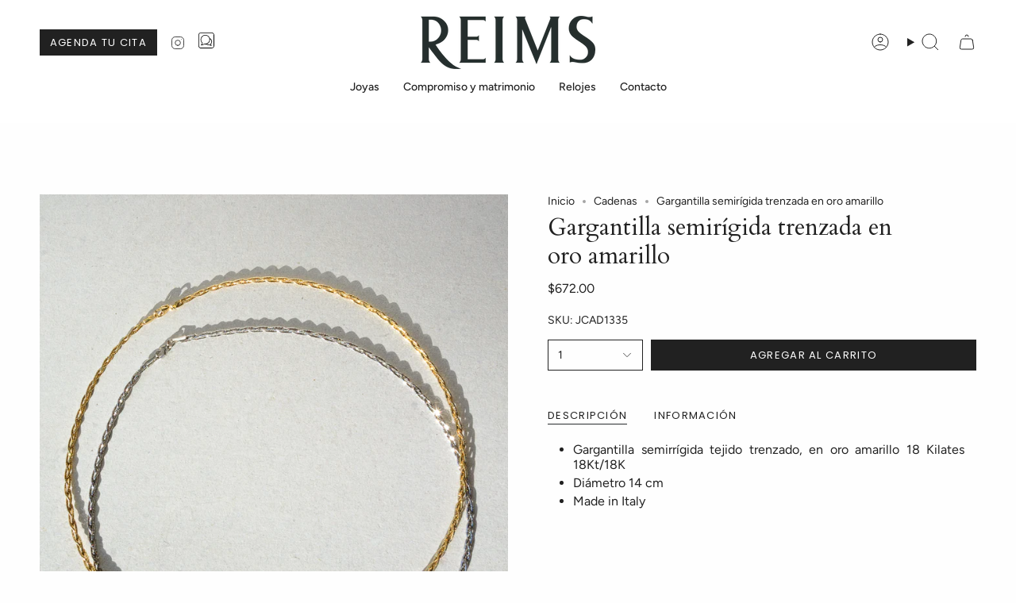

--- FILE ---
content_type: text/html; charset=utf-8
request_url: https://joyeriareims.com/products/gargantilla-semirigida-trenzada-en-oro-amarillo?section_id=api-product-grid-item
body_size: 654
content:
<div id="shopify-section-api-product-grid-item" class="shopify-section">

<div data-api-content>
<div
    class="grid-item product-item  product-item--centered product-item--outer-text  "
    id="product-item--api-product-grid-item-6993970036927"
    data-grid-item
    
  >
    <div class="product-item__image" data-product-image>
      <a
        class="product-link"
        href="/products/gargantilla-semirigida-trenzada-en-oro-amarillo"
        aria-label="Gargantilla semirígida trenzada en oro amarillo"
        data-product-link="/products/gargantilla-semirigida-trenzada-en-oro-amarillo"
      ><div class="product-item__bg" data-product-image-default><figure class="image-wrapper image-wrapper--cover lazy-image lazy-image--backfill is-loading" style="--aspect-ratio: 1;" data-aos="img-in"
  data-aos-delay="||itemAnimationDelay||"
  data-aos-duration="800"
  data-aos-anchor="||itemAnimationAnchor||"
  data-aos-easing="ease-out-quart"><img src="//joyeriareims.com/cdn/shop/products/JCAD1335_1_export.png?crop=center&amp;height=819&amp;v=1746635989&amp;width=819" alt="" width="819" height="819" loading="eager" srcset="//joyeriareims.com/cdn/shop/products/JCAD1335_1_export.png?v=1746635989&amp;width=136 136w, //joyeriareims.com/cdn/shop/products/JCAD1335_1_export.png?v=1746635989&amp;width=160 160w, //joyeriareims.com/cdn/shop/products/JCAD1335_1_export.png?v=1746635989&amp;width=180 180w, //joyeriareims.com/cdn/shop/products/JCAD1335_1_export.png?v=1746635989&amp;width=220 220w, //joyeriareims.com/cdn/shop/products/JCAD1335_1_export.png?v=1746635989&amp;width=254 254w, //joyeriareims.com/cdn/shop/products/JCAD1335_1_export.png?v=1746635989&amp;width=284 284w, //joyeriareims.com/cdn/shop/products/JCAD1335_1_export.png?v=1746635989&amp;width=292 292w, //joyeriareims.com/cdn/shop/products/JCAD1335_1_export.png?v=1746635989&amp;width=320 320w, //joyeriareims.com/cdn/shop/products/JCAD1335_1_export.png?v=1746635989&amp;width=480 480w, //joyeriareims.com/cdn/shop/products/JCAD1335_1_export.png?v=1746635989&amp;width=528 528w, //joyeriareims.com/cdn/shop/products/JCAD1335_1_export.png?v=1746635989&amp;width=640 640w, //joyeriareims.com/cdn/shop/products/JCAD1335_1_export.png?v=1746635989&amp;width=720 720w" sizes="500px" fetchpriority="high" class=" fit-cover is-loading ">
</figure>

&nbsp;</div></a>

      
    </div>

    <div
      class="product-information"
      style="--swatch-size: var(--swatch-size-filters);"
      data-product-information
    >
      <div class="product-item__info body-medium">
        <a class="product-link" href="/products/gargantilla-semirigida-trenzada-en-oro-amarillo" data-product-link="/products/gargantilla-semirigida-trenzada-en-oro-amarillo">
          <p class="product-item__title">Gargantilla semirígida trenzada en oro amarillo</p>

          <div class="product-item__price__holder"><div class="product-item__price" data-product-price>
<span class="price">
  
    <span class="new-price">
       
          
          
            $672.00
          
    </span>
    
  
</span>
</div>
          </div>
        </a></div>
    </div>
  </div></div></div>